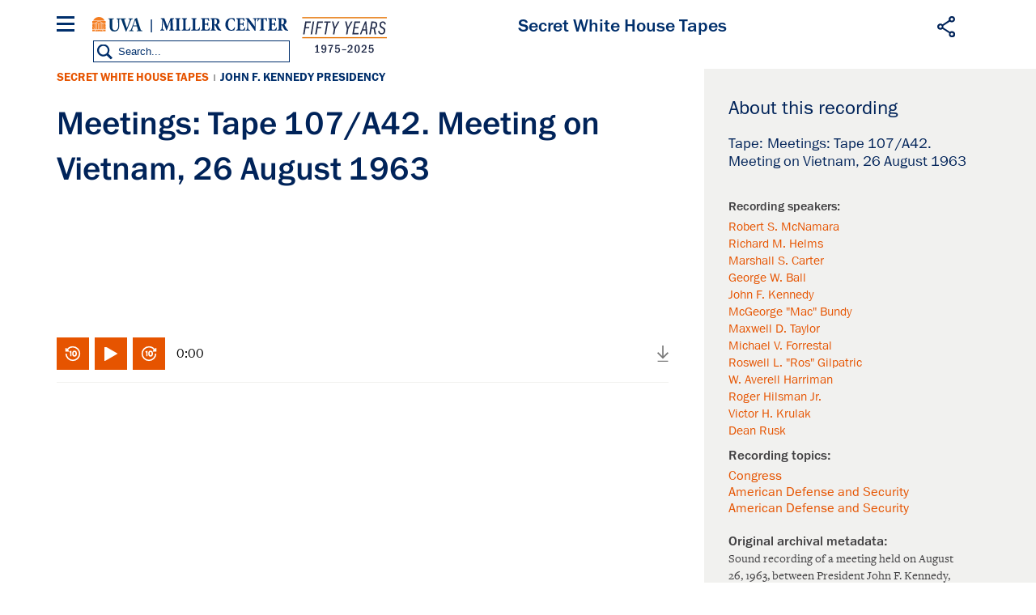

--- FILE ---
content_type: text/html; charset=UTF-8
request_url: https://millercenter.org/the-presidency/secret-white-house-tapes/meetings-tape-107a42-meeting-vietnam-26-august-1963
body_size: 9800
content:

<!DOCTYPE html>
<html lang="en" dir="ltr" prefix="og: https://ogp.me/ns#">
  <head>
    <meta charset="utf-8" />
<style>/* @see https://github.com/aFarkas/lazysizes#broken-image-symbol */.js img.lazyload:not([src]) { visibility: hidden; }/* @see https://github.com/aFarkas/lazysizes#automatically-setting-the-sizes-attribute */.js img.lazyloaded[data-sizes=auto] { display: block; width: 100%; }</style>
<link rel="canonical" href="https://millercenter.org/the-presidency/secret-white-house-tapes/meetings-tape-107a42-meeting-vietnam-26-august-1963" />
<link rel="shortlink" href="https://millercenter.org/node/53286" />
<meta name="rights" content="Copyright 2026 Miller Center. All rights reserved." />
<meta name="referrer" content="unsafe-url" />
<meta property="og:site_name" content="Miller Center" />
<meta property="og:type" content="article" />
<meta property="og:url" content="https://millercenter.org/the-presidency/secret-white-house-tapes/meetings-tape-107a42-meeting-vietnam-26-august-1963" />
<meta property="og:title" content="Meetings: Tape 107/A42. Meeting on Vietnam, 26 August 1963 | Miller Center" />
<meta property="og:description" content="Sound recording of a meeting held on August 26, 1963, between President John F. Kennedy, Secretary of State Dean Rusk, Secretary of Defense Robert S. McNamara, Chairman of the Joint Chiefs of Staff General Maxwell Taylor, Under Secretary of State George Ball, Under Secretary of State for Political Affairs W. Averell Harriman, Deputy Secretary of Defense Roswell Gilpatric, Deputy Director of the Central Intelligence Agency (CIA) Marshall Carter, Director of the CIA&#039;s Office of Special Operations (OSO) Richard Helms, Assistant Secretary of State for Far Eastern Affairs Roger Hilsman, Special Assistant to the President for National Security Affairs McGeorge Bundy, National Security Council (NSC) member Michael Forrestal, and Specialist on Counterinsurgency for the Joint Chiefs of Staff General Victor Krulak. This meeting on Vietnam takes place the Monday following the now infamous Saturday telegram concerning a possible coup in Vietnam. The meeting is contentious at times between the Department of State and the Department of Defense/White House staff on what steps should be taken in Vietnam. Near the end of the meeting, President Kennedy changes the topic to foreign aid cuts requested by Congress and what can be done to sway opinions in the opposite direction. This sound recording has been excerpted from Tape 107, which contains additional sound recording(s) preceding and following this one. See Related Records to access Tape 107 in its entirety." />
<meta property="og:image" content="" />
<meta property="og:updated_time" content="2025-06-20T11:14:08-04:00" />
<meta property="place:location:longitude" content="78.5137° W" />
<meta property="place:location:latitude" content="38.0476° N" />
<meta property="og:street_address" content="2201 Old Ivy Rd" />
<meta property="og:locality" content="Charlottesville" />
<meta property="og:region" content="Virginia" />
<meta property="og:postal_code" content="22903" />
<meta property="og:country_name" content="United States" />
<meta property="og:phone_number" content="(434) 924-7236" />
<meta property="og:locale" content="en_US" />
<meta property="article:published_time" content="2019-10-01T13:13:44-04:00" />
<meta property="article:modified_time" content="2025-06-20T11:14:08-04:00" />
<meta name="twitter:card" content="summary" />
<meta name="twitter:description" content="Sound recording of a meeting held on August 26, 1963, between President John F. Kennedy, Secretary of State Dean Rusk, Secretary of Defense Robert S. McNamara, Chairman of the Joint Chiefs of Staff General Maxwell Taylor, Under Secretary of State George Ball, Under Secretary of State for Political Affairs W. Averell Harriman, Deputy Secretary of Defense Roswell Gilpatric, Deputy Director of the Central Intelligence Agency (CIA) Marshall Carter, Director of the CIA&#039;s Office of Special Operations (OSO) Richard Helms, Assistant Secretary of State for Far Eastern Affairs Roger Hilsman, Special Assistant to the President for National Security Affairs McGeorge Bundy, National Security Council (NSC) member Michael Forrestal, and Specialist on Counterinsurgency for the Joint Chiefs of Staff General Victor Krulak. This meeting on Vietnam takes place the Monday following the now infamous Saturday telegram concerning a possible coup in Vietnam. The meeting is contentious at times between the Department of State and the Department of Defense/White House staff on what steps should be taken in Vietnam. Near the end of the meeting, President Kennedy changes the topic to foreign aid cuts requested by Congress and what can be done to sway opinions in the opposite direction. This sound recording has been excerpted from Tape 107, which contains additional sound recording(s) preceding and following this one. See Related Records to access Tape 107 in its entirety." />
<meta name="twitter:title" content="Meetings: Tape 107/A42. Meeting on Vietnam, 26 August 1963 | Miller Center" />
<meta name="twitter:site" content="@Miller_Center" />
<meta name="twitter:site:id" content="21305239" />
<meta name="Generator" content="Drupal 11 (https://www.drupal.org)" />
<meta name="MobileOptimized" content="width" />
<meta name="HandheldFriendly" content="true" />
<meta name="viewport" content="width=device-width, height=device-height, initial-scale=1, minimum-scale=1, maximum-scale=1, user-scalable=no" />
<script type="application/ld+json">{
    "@context": "https://schema.org",
    "@graph": [
        {
            "@type": "ScholarlyArticle",
            "headline": "Meetings: Tape 107/A42. Meeting on Vietnam, 26 August 1963 | Miller Center",
            "datePublished": "2019-10-01T13:13:44-0400",
            "isAccessibleForFree": "True"
        }
    ]
}</script>
<link rel="icon" href="/themes/custom/miller/favicon.ico" type="image/vnd.microsoft.icon" />

    <title>Meetings: Tape 107/A42. Meeting on Vietnam, 26 August 1963 | Miller Center</title>
    <link rel="stylesheet" media="all" href="/sites/default/files/css/css_h3TRHQgvfT5lOzRZXnsLBT6SUAYcpdotmGzEwLIpMSw.css?delta=0&amp;language=en&amp;theme=miller&amp;include=eJxly1EOwjAMA9ALFXqkKYWwVXOXKMkEvT2VUPnZn_0s8ydQjz0_7VTCnX81tQqwZSpgBXW2KS-x5iEHT1ghhXDz6OO4TvV31XHyjYxjq57_KXltCl5U9NSlQB77WK-WvHtwy4WcvyP2QX8" />
<link rel="stylesheet" media="all" href="/sites/default/files/css/css_9GPjKmqb9Z9gXbq5OC3WlkOB79QM6r9pXtHG3UbyF1k.css?delta=1&amp;language=en&amp;theme=miller&amp;include=eJxly1EOwjAMA9ALFXqkKYWwVXOXKMkEvT2VUPnZn_0s8ydQjz0_7VTCnX81tQqwZSpgBXW2KS-x5iEHT1ghhXDz6OO4TvV31XHyjYxjq57_KXltCl5U9NSlQB77WK-WvHtwy4WcvyP2QX8" />

    <script type="application/json" data-drupal-selector="drupal-settings-json">{"path":{"baseUrl":"\/","pathPrefix":"","currentPath":"node\/53286","currentPathIsAdmin":false,"isFront":false,"currentLanguage":"en"},"pluralDelimiter":"\u0003","suppressDeprecationErrors":true,"gtag":{"tagId":"","consentMode":false,"otherIds":[],"events":[],"additionalConfigInfo":[]},"ajaxPageState":{"libraries":"[base64]","theme":"miller","theme_token":null},"ajaxTrustedUrl":{"form_action_p_pvdeGsVG5zNF_XLGPTvYSKCf43t8qZYSwcfZl2uzM":true},"gtm":{"tagId":null,"settings":{"data_layer":"dataLayer","include_classes":false,"allowlist_classes":"google\nnonGooglePixels\nnonGoogleScripts\nnonGoogleIframes","blocklist_classes":"customScripts\ncustomPixels","include_environment":false,"environment_id":"","environment_token":""},"tagIds":["GTM-WGD5SJN"]},"data":{"extlink":{"extTarget":true,"extTargetAppendNewWindowDisplay":true,"extTargetAppendNewWindowLabel":"(opens in a new window)","extTargetNoOverride":false,"extNofollow":false,"extTitleNoOverride":false,"extNoreferrer":false,"extFollowNoOverride":false,"extClass":"0","extLabel":"(link is external)","extImgClass":false,"extSubdomains":false,"extExclude":"","extInclude":"","extCssExclude":"","extCssInclude":"","extCssExplicit":"","extAlert":false,"extAlertText":"This link will take you to an external web site. We are not responsible for their content.","extHideIcons":false,"mailtoClass":"0","telClass":"","mailtoLabel":"(link sends email)","telLabel":"(link is a phone number)","extUseFontAwesome":false,"extIconPlacement":"append","extPreventOrphan":false,"extFaLinkClasses":"fa fa-external-link","extFaMailtoClasses":"fa fa-envelope-o","extAdditionalLinkClasses":"","extAdditionalMailtoClasses":"","extAdditionalTelClasses":"","extFaTelClasses":"fa fa-phone","allowedDomains":null,"extExcludeNoreferrer":""}},"lazy":{"lazysizes":{"lazyClass":"lazyload","loadedClass":"lazyloaded","loadingClass":"lazyloading","preloadClass":"lazypreload","errorClass":"lazyerror","autosizesClass":"lazyautosizes","srcAttr":"data-src","srcsetAttr":"data-srcset","sizesAttr":"data-sizes","minSize":40,"customMedia":[],"init":true,"expFactor":1.5,"hFac":0.80000000000000004,"loadMode":2,"loadHidden":true,"ricTimeout":0,"throttleDelay":125,"plugins":[]},"placeholderSrc":"","preferNative":false,"minified":true,"libraryPath":"\/libraries\/lazysizes"},"simple_popup_blocks":{"settings":[{"identifier":"block-email-list-promo","uid":"email_list_popup","type":"0","css_selector":"1","layout":"4","visit_counts":"0","overlay":"1","trigger_method":"0","trigger_selector":"#custom-css-id","enable_escape":"1","delay":"5","minimize":0,"close":"1","use_time_frequency":"1","time_frequency":"2628288","show_minimized_button":0,"width":"400","cookie_expiry":"100","status":"1","trigger_width":null}]},"field_group":{"html_element":{"mode":"default","context":"view","settings":{"classes":"promo--url-button","id":"","element":"div","show_label":false,"label_element":"h3","attributes":"","effect":"none","speed":"fast"}}},"sharethis":{"publisher":"dr-30c28291-4340-7810-8ae3-7cac17149c19","version":"5x","doNotCopy":true,"hashAddressBar":false,"doNotHash":true,"onhover":false},"user":{"uid":0,"permissionsHash":"009208e69650dc411eb0adaaa379cbb086a6b046e09f25b472f73aad3ae27da6"}}</script>
<script src="/sites/default/files/js/js_kxlyBtc2vwfhM-SnkC2RALHt_Xa-NDbjxeS06NCfUSM.js?scope=header&amp;delta=0&amp;language=en&amp;theme=miller&amp;include=[base64]"></script>
<script src="https://use.fontawesome.com/releases/v6.4.0/js/all.js" defer crossorigin="anonymous"></script>
<script src="https://use.fontawesome.com/releases/v6.4.0/js/v4-shims.js" defer crossorigin="anonymous"></script>
<script src="/modules/contrib/google_tag/js/gtag.js?t8i4yb"></script>
<script src="/modules/contrib/google_tag/js/gtm.js?t8i4yb"></script>

  </head>
  <body class="path-node page-node-type-presidential-recording path-node-53286">
  <div id="fb-root"></div>
    <a href="#main-content" class="visually-hidden focusable">
      Skip to main content
    </a>
    <noscript><iframe src="https://www.googletagmanager.com/ns.html?id=GTM-WGD5SJN"
                  height="0" width="0" style="display:none;visibility:hidden"></iframe></noscript>

      <div class="dialog-off-canvas-main-canvas" data-off-canvas-main-canvas>
    

<div class="layout-container">
  <section id="mobile-menu">
      <div class="mobile-menu-inner">
  	<div class="mobile-close"></div>
    <div id="block-millersearchblock-2">
  
    
      
<form class="miller-search-form" data-drupal-selector="miller-search-form" action="/the-presidency/secret-white-house-tapes/meetings-tape-107a42-meeting-vietnam-26-august-1963" method="post" id="miller-search-form" accept-charset="UTF-8">
  <div class="js-form-item form-item js-form-type-textfield form-item-title js-form-item-title">
      
        <input placeholder="Search" data-drupal-selector="edit-title" type="text" id="edit-title" name="title" value="" size="60" maxlength="128" class="form-text" />

        </div>
<input data-drupal-selector="edit-submit" type="submit" id="edit-submit" name="op" value="Search" class="button js-form-submit form-submit" />
<input autocomplete="off" data-drupal-selector="form-byh9kwyjotrs112auzevzrclybmzed82y97ur-siel4" type="hidden" name="form_build_id" value="form-Byh9kWyjoTRS112aUZEvZrCLyBmzEd82y97uR_sIEl4" />
<input data-drupal-selector="edit-miller-search-form" type="hidden" name="form_id" value="miller_search_form" />

</form>


  </div>
<nav role="navigation" aria-labelledby="block-mainnavigation-3-menu" id="block-mainnavigation-3" class="main-nav">
            
  <h2 class="visually-hidden">Main navigation</h2>
  

        
              <ul class="menu">
    
          <li class="menu-item menu-item--expanded"><a href="/the-presidency" data-drupal-link-system-path="node/5966">The Presidency</a>              <div>
      <ul class="submenu">
    
          <li class="menu-item menu-item--expanded"><a href="/president" data-drupal-link-system-path="president">U.S. Presidents</a>              <div>
      <ul class="submenu">
    
          <li class="menu-item menu-item--collapsed"><a href="/president/washington" data-drupal-link-system-path="node/43">George Washington</a></li>

          <li class="menu-item menu-item--collapsed"><a href="/president/adams" data-drupal-link-system-path="node/7">John Adams</a></li>

          <li class="menu-item menu-item--collapsed"><a href="/president/jefferson" data-drupal-link-system-path="node/8">Thomas Jefferson</a></li>

          <li class="menu-item menu-item--collapsed"><a href="/president/madison" data-drupal-link-system-path="node/9">James Madison</a></li>

          <li class="menu-item menu-item--collapsed"><a href="/president/monroe" data-drupal-link-system-path="node/10">James Monroe</a></li>

          <li class="menu-item menu-item--collapsed"><a href="/president/jqadams" data-drupal-link-system-path="node/11">John Quincy Adams</a></li>

          <li class="menu-item menu-item--collapsed"><a href="/president/jackson" data-drupal-link-system-path="node/12">Andrew Jackson</a></li>

          <li class="menu-item menu-item--collapsed"><a href="/president/vanburen" data-drupal-link-system-path="node/13">Martin Van Buren</a></li>

          <li class="menu-item menu-item--collapsed"><a href="/president/harrison" data-drupal-link-system-path="node/14">William Harrison</a></li>

          <li class="menu-item menu-item--collapsed"><a href="/president/tyler" data-drupal-link-system-path="node/15">John Tyler</a></li>

          <li class="menu-item menu-item--collapsed"><a href="/president/polk" data-drupal-link-system-path="node/16">James K. Polk</a></li>

          <li class="menu-item menu-item--collapsed"><a href="/president/taylor" data-drupal-link-system-path="node/17">Zachary Taylor</a></li>

          <li class="menu-item menu-item--collapsed"><a href="/president/fillmore" data-drupal-link-system-path="node/18">Millard Fillmore</a></li>

          <li class="menu-item menu-item--collapsed"><a href="/president/pierce" data-drupal-link-system-path="node/19">Franklin Pierce</a></li>

          <li class="menu-item menu-item--collapsed"><a href="/president/buchanan" data-drupal-link-system-path="node/20">James Buchanan</a></li>

          <li class="menu-item menu-item--collapsed"><a href="/president/lincoln" data-drupal-link-system-path="node/21">Abraham Lincoln</a></li>

          <li class="menu-item menu-item--collapsed"><a href="/president/johnson" data-drupal-link-system-path="node/22">Andrew Johnson</a></li>

          <li class="menu-item menu-item--collapsed"><a href="/president/grant" data-drupal-link-system-path="node/23">Ulysses S. Grant</a></li>

          <li class="menu-item menu-item--collapsed"><a href="/president/hayes" data-drupal-link-system-path="node/24">Rutherford B. Hayes</a></li>

          <li class="menu-item menu-item--collapsed"><a href="/president/garfield" data-drupal-link-system-path="node/25">James A. Garfield</a></li>

          <li class="menu-item menu-item--collapsed"><a href="/president/arthur" data-drupal-link-system-path="node/26">Chester A. Arthur</a></li>

          <li class="menu-item menu-item--collapsed"><a href="/president/cleveland" data-drupal-link-system-path="node/27">Grover Cleveland</a></li>

          <li class="menu-item menu-item--collapsed"><a href="/president/bharrison" data-drupal-link-system-path="node/28">Benjamin Harrison</a></li>

          <li class="menu-item menu-item--collapsed"><a href="/president/mckinley" data-drupal-link-system-path="node/29">William McKinley</a></li>

          <li class="menu-item menu-item--collapsed"><a href="/president/roosevelt" data-drupal-link-system-path="node/30">Theodore Roosevelt</a></li>

          <li class="menu-item menu-item--collapsed"><a href="/president/taft" data-drupal-link-system-path="node/31">William Taft</a></li>

          <li class="menu-item menu-item--collapsed"><a href="/president/wilson" data-drupal-link-system-path="node/32">Woodrow Wilson</a></li>

          <li class="menu-item menu-item--collapsed"><a href="/president/harding" data-drupal-link-system-path="node/33">Warren G. Harding</a></li>

          <li class="menu-item menu-item--collapsed"><a href="/president/coolidge" data-drupal-link-system-path="node/34">Calvin Coolidge</a></li>

          <li class="menu-item menu-item--collapsed"><a href="/president/hoover" data-drupal-link-system-path="node/35">Herbert Hoover</a></li>

          <li class="menu-item menu-item--collapsed"><a href="/president/fdroosevelt" data-drupal-link-system-path="node/36">Franklin D. Roosevelt</a></li>

          <li class="menu-item menu-item--collapsed"><a href="/president/truman" data-drupal-link-system-path="node/37">Harry S. Truman</a></li>

          <li class="menu-item menu-item--collapsed"><a href="/president/eisenhower" data-drupal-link-system-path="node/38">Dwight D. Eisenhower</a></li>

          <li class="menu-item menu-item--collapsed"><a href="/president/kennedy" data-drupal-link-system-path="node/39">John F. Kennedy</a></li>

          <li class="menu-item menu-item--collapsed"><a href="/president/lbjohnson" data-drupal-link-system-path="node/40">Lyndon B. Johnson</a></li>

          <li class="menu-item menu-item--collapsed"><a href="/president/nixon" data-drupal-link-system-path="node/41">Richard Nixon</a></li>

          <li class="menu-item menu-item--collapsed"><a href="/president/ford" data-drupal-link-system-path="node/42">Gerald Ford</a></li>

          <li class="menu-item menu-item--collapsed"><a href="/president/carter" data-drupal-link-system-path="node/2">Jimmy Carter</a></li>

          <li class="menu-item menu-item--collapsed"><a href="/president/reagan" data-drupal-link-system-path="node/1">Ronald Reagan</a></li>

          <li class="menu-item menu-item--collapsed"><a href="/president/bush" data-drupal-link-system-path="node/3">George H. W. Bush</a></li>

          <li class="menu-item menu-item--collapsed"><a href="/president/clinton" data-drupal-link-system-path="node/4">Bill Clinton</a></li>

          <li class="menu-item menu-item--collapsed"><a href="/president/gwbush" data-drupal-link-system-path="node/5">George W. Bush</a></li>

          <li class="menu-item menu-item--collapsed"><a href="/president/obama" data-drupal-link-system-path="node/6">Barack Obama</a></li>

          <li class="menu-item menu-item--collapsed"><a href="/president/trump" data-drupal-link-system-path="node/40196">Donald Trump</a></li>

          <li class="menu-item menu-item--collapsed"><a href="/president/biden" data-drupal-link-system-path="node/72411">Joe Biden</a></li>

          </ul>
          </div>
      </li>

          <li class="menu-item"><a href="/the-presidency/presidential-speeches" data-drupal-link-system-path="node/5976">Presidential Speeches</a></li>

          <li class="menu-item"><a href="/the-presidency/presidential-oral-histories" data-drupal-link-system-path="node/5981">Presidential Oral Histories</a></li>

          <li class="menu-item menu-item--collapsed"><a href="/the-presidency/secret-white-house-tapes" data-drupal-link-system-path="node/39246">Secret White House Tapes</a></li>

          <li class="menu-item"><a href="https://millercenter.org/the-presidency/listening-to-the-presidency">Listening to the Presidency</a></li>

          </ul>
          </div>
      </li>

          <li class="menu-item menu-item--expanded"><a href="/issues-policy" data-drupal-link-system-path="node/5926">Issues &amp; Policy</a>              <div>
      <ul class="submenu">
    
          <li class="menu-item"><a href="/issues-policy/us-domestic-policy" data-drupal-link-system-path="node/5991">U.S. Domestic Policy</a></li>

          <li class="menu-item"><a href="/issues-policy/foreign-policy" data-drupal-link-system-path="node/5996">Foreign Policy</a></li>

          <li class="menu-item"><a href="/issues-policy/economics" data-drupal-link-system-path="node/6001">Economics</a></li>

          <li class="menu-item"><a href="/issues-policy/governance" data-drupal-link-system-path="node/39431">Governance</a></li>

          </ul>
          </div>
      </li>

          <li class="menu-item"><a href="/experts" data-drupal-link-system-path="node/5921">Experts</a></li>

          <li class="menu-item menu-item--expanded"><a href="/news-events/events">Events</a>              <div>
      <ul class="submenu">
    
          <li class="menu-item"><a href="/events/upcoming-events" data-drupal-link-system-path="node/5786">Upcoming Events</a></li>

          <li class="menu-item"><a href="/events/past-events" data-drupal-link-system-path="node/44581">Past Events</a></li>

          <li class="menu-item"><a href="https://www.givecampus.com/qc9vls">Donate</a></li>

          </ul>
          </div>
      </li>

          <li class="menu-item"><a href="/support" data-drupal-link-system-path="node/40191">Donate</a></li>

          <li class="menu-item"><a href="https://mc8yhqj3g8f7wd1f41c7htsmk8by.pub.sfmc-content.com/1pki4cjl5pd">Subscribe</a></li>

          </ul>
      


  </nav>
<nav role="navigation" aria-labelledby="block-footer-2-menu" id="block-footer-2" class="footer-nav">
            
  <h2 class="visually-hidden">Footer</h2>
  

        
              <ul class="menu">
    
          <li class="menu-item menu-item--collapsed"><a href="/about" data-drupal-link-system-path="node/39801">About</a></li>
          <li class="menu-item"><a href="/contact" data-drupal-link-system-path="contact">Contact Us</a></li>
          <li class="menu-item"><a href="/about/governing-council" data-drupal-link-system-path="node/40161">Miller Center Governing Council</a></li>
          <li class="menu-item"><a href="/support" title="Support" data-drupal-link-system-path="node/40191">Miller Center Foundation</a></li>
          <li class="menu-item"><a href="/miller-center-privacy-policy" title="Miller Center Web Privacy Policy" data-drupal-link-system-path="node/48276">Privacy Policy</a></li>
          <li class="menu-item"><a href="http://eocr.virginia.edu/notice-non-discrimination-and-equal-opportunity">Notice of Non-Discrimination and Equal Opportunity</a></li>
          <li class="menu-item"><a href="https://data.millercenter.org">Download millercenter.org Data</a></li>
          </ul>
  


  </nav>
<div id="block-footersupportandsocialmedia-2" class="footer-social-media">
  
    
      
            <p class="support-blurb">Help inform the discussion  </p>
      
            <div><a href="/support" class="footer-support-cta">Support the Miller Center</a></div>
      
      <ul class="footer-social-bar">
              <li><a href="https://www.facebook.com/millercenter/" class="facebook">Facebook</a></li>
              <li><a href="https://twitter.com/Miller_Center" class="twitter">X (Twitter)</a></li>
              <li><a href="https://www.youtube.com/channel/UChty22qJfdeAd8dAee9Mo7g/featured" class="youtube">YouTube</a></li>
              <li><a href="https://www.instagram.com/uvamillercenter" class="instagram">Instagram</a></li>
          </ul>
  
  </div>
<div id="block-sitebranding-2">
  
    
  	<button class="mobile-trigger hamburger hamburger--3dx" type="button" aria-label="Menu" aria-controls="navigation">
	  <span class="hamburger-box">
	    <span class="hamburger-inner"></span>
	  </span>
  </button>
  <div class="logo-container">
    <div class="uva-logo-wrapper">
      <a href="http://www.virginia.edu/" title="University of Virginia" class="uva-logo">University of Virginia</a>
    </div>
          <a class="logo" href="/" title="Home" rel="home">Miller Center</a>
      <span class="logo50"></span>
      </div>
  <div class="search-trigger"></div>
</div>

  </div>

  </section>

  <header role="banner" class="main-header">
      <div class="header-wrapper">
    <div id="block-miller-branding">
  
    
  	<button class="mobile-trigger hamburger hamburger--3dx" type="button" aria-label="Menu" aria-controls="navigation">
	  <span class="hamburger-box">
	    <span class="hamburger-inner"></span>
	  </span>
  </button>
  <div class="logo-container">
    <div class="uva-logo-wrapper">
      <a href="http://www.virginia.edu/" title="University of Virginia" class="uva-logo">University of Virginia</a>
    </div>
          <a class="logo" href="/" title="Home" rel="home">Miller Center</a>
      <span class="logo50"></span>
      </div>
  <div class="search-trigger"></div>
</div>
<nav role="navigation" aria-labelledby="block-mainnavigation-menu" id="block-mainnavigation" class="main-nav">
            
  <h2 class="visually-hidden">Main navigation</h2>
  

        
              <ul class="menu">
    
          <li class="menu-item menu-item--expanded"><a href="/the-presidency" data-drupal-link-system-path="node/5966">The Presidency</a>              <div>
      <ul class="submenu">
    
          <li class="menu-item menu-item--expanded"><a href="/president" data-drupal-link-system-path="president">U.S. Presidents</a>              <div>
      <ul class="submenu">
    
          <li class="menu-item menu-item--collapsed"><a href="/president/washington" data-drupal-link-system-path="node/43">George Washington</a></li>

          <li class="menu-item menu-item--collapsed"><a href="/president/adams" data-drupal-link-system-path="node/7">John Adams</a></li>

          <li class="menu-item menu-item--collapsed"><a href="/president/jefferson" data-drupal-link-system-path="node/8">Thomas Jefferson</a></li>

          <li class="menu-item menu-item--collapsed"><a href="/president/madison" data-drupal-link-system-path="node/9">James Madison</a></li>

          <li class="menu-item menu-item--collapsed"><a href="/president/monroe" data-drupal-link-system-path="node/10">James Monroe</a></li>

          <li class="menu-item menu-item--collapsed"><a href="/president/jqadams" data-drupal-link-system-path="node/11">John Quincy Adams</a></li>

          <li class="menu-item menu-item--collapsed"><a href="/president/jackson" data-drupal-link-system-path="node/12">Andrew Jackson</a></li>

          <li class="menu-item menu-item--collapsed"><a href="/president/vanburen" data-drupal-link-system-path="node/13">Martin Van Buren</a></li>

          <li class="menu-item menu-item--collapsed"><a href="/president/harrison" data-drupal-link-system-path="node/14">William Harrison</a></li>

          <li class="menu-item menu-item--collapsed"><a href="/president/tyler" data-drupal-link-system-path="node/15">John Tyler</a></li>

          <li class="menu-item menu-item--collapsed"><a href="/president/polk" data-drupal-link-system-path="node/16">James K. Polk</a></li>

          <li class="menu-item menu-item--collapsed"><a href="/president/taylor" data-drupal-link-system-path="node/17">Zachary Taylor</a></li>

          <li class="menu-item menu-item--collapsed"><a href="/president/fillmore" data-drupal-link-system-path="node/18">Millard Fillmore</a></li>

          <li class="menu-item menu-item--collapsed"><a href="/president/pierce" data-drupal-link-system-path="node/19">Franklin Pierce</a></li>

          <li class="menu-item menu-item--collapsed"><a href="/president/buchanan" data-drupal-link-system-path="node/20">James Buchanan</a></li>

          <li class="menu-item menu-item--collapsed"><a href="/president/lincoln" data-drupal-link-system-path="node/21">Abraham Lincoln</a></li>

          <li class="menu-item menu-item--collapsed"><a href="/president/johnson" data-drupal-link-system-path="node/22">Andrew Johnson</a></li>

          <li class="menu-item menu-item--collapsed"><a href="/president/grant" data-drupal-link-system-path="node/23">Ulysses S. Grant</a></li>

          <li class="menu-item menu-item--collapsed"><a href="/president/hayes" data-drupal-link-system-path="node/24">Rutherford B. Hayes</a></li>

          <li class="menu-item menu-item--collapsed"><a href="/president/garfield" data-drupal-link-system-path="node/25">James A. Garfield</a></li>

          <li class="menu-item menu-item--collapsed"><a href="/president/arthur" data-drupal-link-system-path="node/26">Chester A. Arthur</a></li>

          <li class="menu-item menu-item--collapsed"><a href="/president/cleveland" data-drupal-link-system-path="node/27">Grover Cleveland</a></li>

          <li class="menu-item menu-item--collapsed"><a href="/president/bharrison" data-drupal-link-system-path="node/28">Benjamin Harrison</a></li>

          <li class="menu-item menu-item--collapsed"><a href="/president/mckinley" data-drupal-link-system-path="node/29">William McKinley</a></li>

          <li class="menu-item menu-item--collapsed"><a href="/president/roosevelt" data-drupal-link-system-path="node/30">Theodore Roosevelt</a></li>

          <li class="menu-item menu-item--collapsed"><a href="/president/taft" data-drupal-link-system-path="node/31">William Taft</a></li>

          <li class="menu-item menu-item--collapsed"><a href="/president/wilson" data-drupal-link-system-path="node/32">Woodrow Wilson</a></li>

          <li class="menu-item menu-item--collapsed"><a href="/president/harding" data-drupal-link-system-path="node/33">Warren G. Harding</a></li>

          <li class="menu-item menu-item--collapsed"><a href="/president/coolidge" data-drupal-link-system-path="node/34">Calvin Coolidge</a></li>

          <li class="menu-item menu-item--collapsed"><a href="/president/hoover" data-drupal-link-system-path="node/35">Herbert Hoover</a></li>

          <li class="menu-item menu-item--collapsed"><a href="/president/fdroosevelt" data-drupal-link-system-path="node/36">Franklin D. Roosevelt</a></li>

          <li class="menu-item menu-item--collapsed"><a href="/president/truman" data-drupal-link-system-path="node/37">Harry S. Truman</a></li>

          <li class="menu-item menu-item--collapsed"><a href="/president/eisenhower" data-drupal-link-system-path="node/38">Dwight D. Eisenhower</a></li>

          <li class="menu-item menu-item--collapsed"><a href="/president/kennedy" data-drupal-link-system-path="node/39">John F. Kennedy</a></li>

          <li class="menu-item menu-item--collapsed"><a href="/president/lbjohnson" data-drupal-link-system-path="node/40">Lyndon B. Johnson</a></li>

          <li class="menu-item menu-item--collapsed"><a href="/president/nixon" data-drupal-link-system-path="node/41">Richard Nixon</a></li>

          <li class="menu-item menu-item--collapsed"><a href="/president/ford" data-drupal-link-system-path="node/42">Gerald Ford</a></li>

          <li class="menu-item menu-item--collapsed"><a href="/president/carter" data-drupal-link-system-path="node/2">Jimmy Carter</a></li>

          <li class="menu-item menu-item--collapsed"><a href="/president/reagan" data-drupal-link-system-path="node/1">Ronald Reagan</a></li>

          <li class="menu-item menu-item--collapsed"><a href="/president/bush" data-drupal-link-system-path="node/3">George H. W. Bush</a></li>

          <li class="menu-item menu-item--collapsed"><a href="/president/clinton" data-drupal-link-system-path="node/4">Bill Clinton</a></li>

          <li class="menu-item menu-item--collapsed"><a href="/president/gwbush" data-drupal-link-system-path="node/5">George W. Bush</a></li>

          <li class="menu-item menu-item--collapsed"><a href="/president/obama" data-drupal-link-system-path="node/6">Barack Obama</a></li>

          <li class="menu-item menu-item--collapsed"><a href="/president/trump" data-drupal-link-system-path="node/40196">Donald Trump</a></li>

          <li class="menu-item menu-item--collapsed"><a href="/president/biden" data-drupal-link-system-path="node/72411">Joe Biden</a></li>

          </ul>
          </div>
      </li>

          <li class="menu-item"><a href="/the-presidency/presidential-speeches" data-drupal-link-system-path="node/5976">Presidential Speeches</a></li>

          <li class="menu-item"><a href="/the-presidency/presidential-oral-histories" data-drupal-link-system-path="node/5981">Presidential Oral Histories</a></li>

          <li class="menu-item menu-item--collapsed"><a href="/the-presidency/secret-white-house-tapes" data-drupal-link-system-path="node/39246">Secret White House Tapes</a></li>

          <li class="menu-item"><a href="https://millercenter.org/the-presidency/listening-to-the-presidency">Listening to the Presidency</a></li>

          </ul>
          </div>
      </li>

          <li class="menu-item menu-item--expanded"><a href="/issues-policy" data-drupal-link-system-path="node/5926">Issues &amp; Policy</a>              <div>
      <ul class="submenu">
    
          <li class="menu-item"><a href="/issues-policy/us-domestic-policy" data-drupal-link-system-path="node/5991">U.S. Domestic Policy</a></li>

          <li class="menu-item"><a href="/issues-policy/foreign-policy" data-drupal-link-system-path="node/5996">Foreign Policy</a></li>

          <li class="menu-item"><a href="/issues-policy/economics" data-drupal-link-system-path="node/6001">Economics</a></li>

          <li class="menu-item"><a href="/issues-policy/governance" data-drupal-link-system-path="node/39431">Governance</a></li>

          </ul>
          </div>
      </li>

          <li class="menu-item"><a href="/experts" data-drupal-link-system-path="node/5921">Experts</a></li>

          <li class="menu-item menu-item--expanded"><a href="/news-events/events">Events</a>              <div>
      <ul class="submenu">
    
          <li class="menu-item"><a href="/events/upcoming-events" data-drupal-link-system-path="node/5786">Upcoming Events</a></li>

          <li class="menu-item"><a href="/events/past-events" data-drupal-link-system-path="node/44581">Past Events</a></li>

          <li class="menu-item"><a href="https://www.givecampus.com/qc9vls">Donate</a></li>

          </ul>
          </div>
      </li>

          <li class="menu-item"><a href="/support" data-drupal-link-system-path="node/40191">Donate</a></li>

          <li class="menu-item"><a href="https://mc8yhqj3g8f7wd1f41c7htsmk8by.pub.sfmc-content.com/1pki4cjl5pd">Subscribe</a></li>

          </ul>
      


  </nav>
<div id="block-sharethis">
  
    
      <div class="sharethis-wrapper">
      <span st_url="https://millercenter.org/the-presidency/secret-white-house-tapes/meetings-tape-107a42-meeting-vietnam-26-august-1963" st_title="Meetings: Tape 107/A42. Meeting on Vietnam, 26 August 1963" class="st_facebook_custom" displayText="facebook"></span>

      <span st_url="https://millercenter.org/the-presidency/secret-white-house-tapes/meetings-tape-107a42-meeting-vietnam-26-august-1963" st_title="Meetings: Tape 107/A42. Meeting on Vietnam, 26 August 1963" class="st_twitter_custom" displayText="twitter"></span>

      <span st_url="https://millercenter.org/the-presidency/secret-white-house-tapes/meetings-tape-107a42-meeting-vietnam-26-august-1963" st_title="Meetings: Tape 107/A42. Meeting on Vietnam, 26 August 1963" class="st_linkedin_custom" displayText="linkedin"></span>

      <span st_url="https://millercenter.org/the-presidency/secret-white-house-tapes/meetings-tape-107a42-meeting-vietnam-26-august-1963" st_title="Meetings: Tape 107/A42. Meeting on Vietnam, 26 August 1963" class="st_email_custom" displayText="email"></span>

  </div>

  </div>
<div id="block-millersearchblock">
  
    
      
<form class="miller-search-form" data-drupal-selector="miller-search-form-2" action="/the-presidency/secret-white-house-tapes/meetings-tape-107a42-meeting-vietnam-26-august-1963" method="post" id="miller-search-form--2" accept-charset="UTF-8">
  <div class="js-form-item form-item js-form-type-textfield form-item-title js-form-item-title">
      
        <input placeholder="Search" data-drupal-selector="edit-title" type="text" id="edit-title--2" name="title" value="" size="60" maxlength="128" class="form-text" />

        </div>
<input data-drupal-selector="edit-submit" type="submit" id="edit-submit--2" name="op" value="Search" class="button js-form-submit form-submit" />
<input autocomplete="off" data-drupal-selector="form-i62uttkpjlgi7vtaejvx5p1bqjkees0euoxin0sh8tg" type="hidden" name="form_build_id" value="form-i62uttkpjlGI7vtaEJVX5P1bqjkEes0eUoXin0sH8tg" />
<input data-drupal-selector="edit-miller-search-form-2" type="hidden" name="form_id" value="miller_search_form" />

</form>


  </div>

    <div class="share-trigger"></div>
  </div>

    <div class="miller-title-wrapper">
      <h3 class="media--title">Secret White House Tapes</h3>
    </div>
  </header>
  
  

  

  <main role="main">
    <a id="main-content" tabindex="-1"></a>      <div class="search-results--filter">
  	<div class="search-results--filter-inner">
    	<div data-drupal-messages-fallback class="hidden"></div>

    </div>
  </div>


    

    <div class="layout-content">
      <div id="block-miller-page-title--2" class="miller-title-wrapper">
        <div class="share-trigger-mobile"></div>
        <h2 class="page-title">Secret White House Tapes</h2>
      </div>
        <div>
    <div id="block-miller-page-title" class="miller-title-wrapper">
  
    
      
  <h1><span>Meetings: Tape 107/A42. Meeting on Vietnam, 26 August 1963</span>
</h1>


    <div class="share-trigger-mobile"></div>
</div>
<div id="block-mainpagecontent">
  
    
       
<article class="presidential-recording">

  
    

  <div class="ps-container">
    <div class="presidential-recordings--sidebar">
      
<div  class="about-this-episode">
    <h3>About this recording</h3>
      
<div  class="about-this-episode--inner">
      
            <div class="conversation-name">Meetings: Tape 107/A42. Meeting on Vietnam, 26 August 1963</div>
      
      <div class="speaker-container">
              <div class="speaker-name"><a href="/taxonomy/term/29686" hreflang="en">Robert S. McNamara</a></div>
              <div class="speaker-name"><a href="/taxonomy/term/22671" hreflang="en">Richard M. Helms</a></div>
              <div class="speaker-name"><a href="/taxonomy/term/30011" hreflang="en">Marshall S. Carter</a></div>
              <div class="speaker-name"><a href="/taxonomy/term/14696" hreflang="en">George W. Ball</a></div>
              <div class="speaker-name"><a href="/taxonomy/term/17621" hreflang="en">John F. Kennedy</a></div>
              <div class="speaker-name"><a href="/taxonomy/term/29391" hreflang="en">McGeorge &quot;Mac&quot; Bundy</a></div>
              <div class="speaker-name"><a href="/taxonomy/term/29546" hreflang="en">Maxwell D. Taylor</a></div>
              <div class="speaker-name"><a href="/taxonomy/term/28931" hreflang="en">Michael V. Forrestal</a></div>
              <div class="speaker-name"><a href="/taxonomy/term/29141" hreflang="en">Roswell L. &quot;Ros&quot; Gilpatric</a></div>
              <div class="speaker-name"><a href="/taxonomy/term/28906" hreflang="en">W. Averell Harriman</a></div>
              <div class="speaker-name"><a href="/taxonomy/term/29316" hreflang="en">Roger Hilsman Jr.</a></div>
              <div class="speaker-name"><a href="/taxonomy/term/25281" hreflang="en">Victor H. Krulak</a></div>
              <div class="speaker-name"><a href="/taxonomy/term/12306" hreflang="en">Dean Rusk</a></div>
          </div>
  
      <div class="topic-container">
              <div class="topic-name"><a href="/taxonomy/term/26706" hreflang="en">Congress</a></div>
              <div class="topic-name"><a href="/taxonomy/term/26696" hreflang="en">American Defense and Security</a></div>
              <div class="topic-name"><a href="/taxonomy/term/26696" hreflang="en">American Defense and Security</a></div>
          </div>
  
            <div class="recording-desc">Sound recording of a meeting held on August 26, 1963, between President John F. Kennedy, Secretary of State Dean Rusk, Secretary of Defense Robert S. McNamara, Chairman of the Joint Chiefs of Staff General Maxwell Taylor, Under Secretary of State George Ball, Under Secretary of State for Political Affairs W. Averell Harriman, Deputy Secretary of Defense Roswell Gilpatric, Deputy Director of the Central Intelligence Agency (CIA) Marshall Carter, Director of the CIA&#039;s Office of Special Operations (OSO) Richard Helms, Assistant Secretary of State for Far Eastern Affairs Roger Hilsman, Special Assistant to the President for National Security Affairs McGeorge Bundy, National Security Council (NSC) member Michael Forrestal, and Specialist on Counterinsurgency for the Joint Chiefs of Staff General Victor Krulak. This meeting on Vietnam takes place the Monday following the now infamous Saturday telegram concerning a possible coup in Vietnam. The meeting is contentious at times between the Department of State and the Department of Defense/White House staff on what steps should be taken in Vietnam. Near the end of the meeting, President Kennedy changes the topic to foreign aid cuts requested by Congress and what can be done to sway opinions in the opposite direction. This sound recording has been excerpted from Tape 107, which contains additional sound recording(s) preceding and following this one. See Related Records to access Tape 107 in its entirety.</div>
      
  </div>

  </div>

    </div>
    
    <div class="presidential-recordings--body-wrapper">
      <a href="/the-presidency/secret-white-house-tapes" class="back-to-listing--cta">Secret White House Tapes</a> <span class="nav-separator">|</span> <label class="presidential-recordings--label">John F. Kennedy Presidency</label>
      <h2 class="presidential-recordings--title"><span>Meetings: Tape 107/A42. Meeting on Vietnam, 26 August 1963</span>
</h2>
            
          <div class="audio-player-wrapper">
      <div class="audio-player wavesurfer-player" data-audio="https://dh3dmml3d2375.cloudfront.net/jfk/audiovisual/whrecordings/1963/08/jfk_107_a42_4.mp3">
        <div class="waveform"></div>
        <div class="controls">
          <button class="btn btn-back rewind">Rewind 10 seconds</button>
          <button class="btn btn-primary btn-play play">Play/Pause</button>
          <button class="btn btn-primary btn-forward forward">Fast-forward 10 seconds</button>
          <span class="duration">0:00</span>
        </div>
      </div>
      <div class="download-audio--wrapper">
        <a download class="download-trigger ext" href="https://dh3dmml3d2375.cloudfront.net/jfk/audiovisual/whrecordings/1963/08/jfk_107_a42_4.mp3" data-extlink="" target="_blank" rel="noopener" title="(opens in a new window)">
          Download audio
        </a>
      </div>
    </div>
  
      
      <div class="prev-next">
        <div class="prev">
          
        </div>
        <div class="next">
          
        </div>
      </div>
      <div id="more-media">
                
      </div>
    </div>
  </div>
</article>

  </div>

  </div>

    </div>
  </main>

  
      <footer role="contentinfo" class="main-footer">
        <div class="footer-inner">
    <div id="block-sitebranding">
  
    
  	<button class="mobile-trigger hamburger hamburger--3dx" type="button" aria-label="Menu" aria-controls="navigation">
	  <span class="hamburger-box">
	    <span class="hamburger-inner"></span>
	  </span>
  </button>
  <div class="logo-container">
    <div class="uva-logo-wrapper">
      <a href="http://www.virginia.edu/" title="University of Virginia" class="uva-logo">University of Virginia</a>
    </div>
          <a class="logo" href="/" title="Home" rel="home">Miller Center</a>
      <span class="logo50"></span>
      </div>
  <div class="search-trigger"></div>
</div>
<nav role="navigation" aria-labelledby="block-mainnavigation-2-menu" id="block-mainnavigation-2" class="main-nav">
            
  <h2 class="visually-hidden">Main navigation</h2>
  

        
              <ul class="menu">
    
          <li class="menu-item menu-item--collapsed"><a href="/the-presidency" data-drupal-link-system-path="node/5966">The Presidency</a></li>

          <li class="menu-item menu-item--collapsed"><a href="/issues-policy" data-drupal-link-system-path="node/5926">Issues &amp; Policy</a></li>

          <li class="menu-item"><a href="/experts" data-drupal-link-system-path="node/5921">Experts</a></li>

          <li class="menu-item menu-item--collapsed"><a href="/news-events/events">Events</a></li>

          <li class="menu-item"><a href="/support" data-drupal-link-system-path="node/40191">Donate</a></li>

          <li class="menu-item"><a href="https://mc8yhqj3g8f7wd1f41c7htsmk8by.pub.sfmc-content.com/1pki4cjl5pd">Subscribe</a></li>

          </ul>
      


  </nav>
<nav role="navigation" aria-labelledby="block-footer-menu" id="block-footer" class="footer-nav">
            
  <h2 class="visually-hidden">Footer</h2>
  

        
              <ul class="menu">
    
          <li class="menu-item menu-item--collapsed"><a href="/about" data-drupal-link-system-path="node/39801">About</a></li>
          <li class="menu-item"><a href="/contact" data-drupal-link-system-path="contact">Contact Us</a></li>
          <li class="menu-item"><a href="/about/governing-council" data-drupal-link-system-path="node/40161">Miller Center Governing Council</a></li>
          <li class="menu-item"><a href="/support" title="Support" data-drupal-link-system-path="node/40191">Miller Center Foundation</a></li>
          <li class="menu-item"><a href="/miller-center-privacy-policy" title="Miller Center Web Privacy Policy" data-drupal-link-system-path="node/48276">Privacy Policy</a></li>
          <li class="menu-item"><a href="http://eocr.virginia.edu/notice-non-discrimination-and-equal-opportunity">Notice of Non-Discrimination and Equal Opportunity</a></li>
          <li class="menu-item"><a href="https://data.millercenter.org">Download millercenter.org Data</a></li>
          </ul>
  


  </nav>
<div id="block-footersupportandsocialmedia" class="footer-social-media">
  
    
      
            <p class="support-blurb">Help inform the discussion  </p>
      
            <div><a href="/support" class="footer-support-cta">Support the Miller Center</a></div>
      
      <ul class="footer-social-bar">
              <li><a href="https://www.facebook.com/millercenter/" class="facebook">Facebook</a></li>
              <li><a href="https://twitter.com/Miller_Center" class="twitter">X (Twitter)</a></li>
              <li><a href="https://www.youtube.com/channel/UChty22qJfdeAd8dAee9Mo7g/featured" class="youtube">YouTube</a></li>
              <li><a href="https://www.instagram.com/uvamillercenter" class="instagram">Instagram</a></li>
          </ul>
  
  </div>

  </div>

    </footer>
  
      <footer role="contentinfo" class="sub-footer">
        <div class="footer-inner">
    <div id="block-footernewslettersubscribecta" class="footer-subscribe-cta">
  
    
      
            <a href="https://mc8yhqj3g8f7wd1f41c7htsmk8by.pub.sfmc-content.com/1pki4cjl5pd" class="subscribe">Join our email list</a>
      
  </div>
<div id="block-footercopyrightline">
  
    
      
            <div><p>© Copyright 2026. Rector and Visitors of the University of Virginia</p>
</div>
      
  </div>
<div id="block-uvalogo">
  
    
      
            <div><a href="http://www.virginia.edu/" class="uva-logo">University of Virginia</a></div>
      
  </div>
<div id="block-email-list-promo">
  
    
      
<div  class="promo--body-wrapper">
      
            <h3>Subscribe to our email list</h3>
      
<div  class="promo--content-inner">
      
<div  class="promo--description-wrapper">
      
            <p class="promo-description">Get notified about upcoming events and Miller Center news</p>
      
<div  class="promo--url-button">
      
            <div class="promo-url"><a href="https://mc8yhqj3g8f7wd1f41c7htsmk8by.pub.sfmc-content.com/1pki4cjl5pd">Subscribe</a></div>
      
  </div>

  </div>

  </div>

  </div>

  </div>

  </div>

    </footer>
  
</div>
  </div>

    
    <script src="/core/assets/vendor/jquery/jquery.min.js?v=4.0.0-rc.1"></script>
<script src="/sites/default/files/js/js_2VhMFwiMJ2rMQjMXEdQ2n3ihEm0kAk8IKev8zEOU8ZQ.js?scope=footer&amp;delta=1&amp;language=en&amp;theme=miller&amp;include=[base64]"></script>
<script src="https://unpkg.com/wavesurfer.js@7/dist/wavesurfer.min.js"></script>
<script src="https://unpkg.com/wavesurfer.js@7/dist/plugins/hover.min.js"></script>
<script src="/sites/default/files/js/js_CH_V7_h1-kKDDqQSxFewFMwezn5uAAf7n_ffPvH_syI.js?scope=footer&amp;delta=4&amp;language=en&amp;theme=miller&amp;include=[base64]"></script>
<script src="https://ws.sharethis.com/button/buttons.js"></script>
<script src="/sites/default/files/js/js_97ili6Z_fWZ4DSop7UlNa_7X1nh_fx27THpe9-XDY2s.js?scope=footer&amp;delta=6&amp;language=en&amp;theme=miller&amp;include=[base64]"></script>


    
  </body>

</html>
